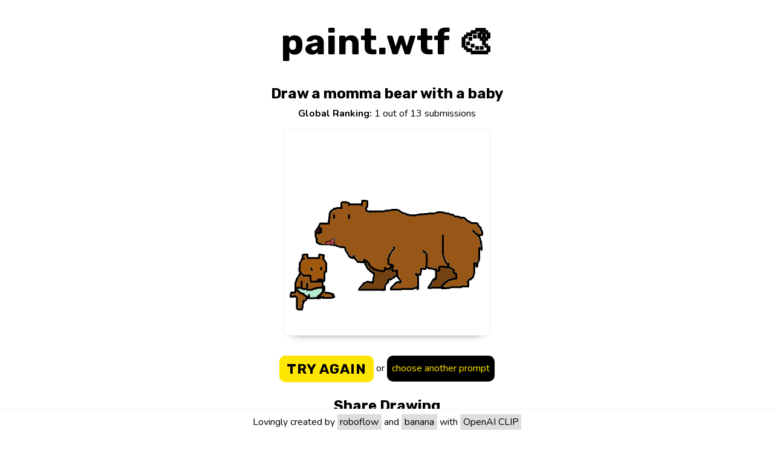

--- FILE ---
content_type: text/html; charset=utf-8
request_url: https://paint.wtf/ranking/7HoOB/jmkG8PKRrg6uo5NUKC77
body_size: 833
content:
<!DOCTYPE html>
<html>
<head>
    <meta charset="utf-8">
    <meta name="viewport" content="width=device-width, initial-scale=1">

    <script defer src="/__/firebase/8.2.3/firebase-app.js"></script>
    <script defer src="/__/firebase/8.2.3/firebase-auth.js"></script>
    <script defer src="/__/firebase/8.2.3/firebase-firestore.js"></script>
    <script defer src="/__/firebase/8.2.3/firebase-storage.js"></script>
    <script defer src="/__/firebase/8.2.3/firebase-analytics.js"></script>
    <script defer src="/__/firebase/8.2.3/firebase-performance.js"></script>
    <script defer src="/__/firebase/init.js?useEmulator=false"></script>

    <link rel="preconnect" href="https://fonts.gstatic.com">
    <link href="https://fonts.googleapis.com/css2?family=Rubik:wght@700&display=swap" rel="stylesheet">
    <link href="https://fonts.googleapis.com/css2?family=Nunito:wght@400;700&display=swap" rel="stylesheet">

    <link rel="stylesheet" href="https://pro.fontawesome.com/releases/v5.15.1/css/all.css" integrity="sha384-9ZfPnbegQSumzaE7mks2IYgHoayLtuto3AS6ieArECeaR8nCfliJVuLh/GaQ1gyM" crossorigin="anonymous">

    <title>paint.wtf - Drawing of a momma bear with a baby</title>
<meta name="description" content="The drawing game judged by an AI."/>

<meta name="twitter:title" property="og:title" itemprop="name" content="paint.wtf - Drawing of a momma bear with a baby" />
<meta name="twitter:description" property="og:description" itemprop="description" content="The drawing game judged by an AI." />

<meta property="og:image" content="https://firebasestorage.googleapis.com/v0/b/paint-wtf/o/submissions%2FfO48V5ujW9TU2ISSH7dddVriHVr2%2F7HoOB%2FjmkG8PKRrg6uo5NUKC77%2Foriginal.png?alt=media" />
<meta property="og:image:type" content="image/jpeg" />
<meta property="og:image:width" content="500" />
<meta property="og:image:height" content="500" />

<meta property="og:url" content="https://paint.wtf/ranking/7HoOB/jmkG8PKRrg6uo5NUKC77" />
<link rel="canonical" href="https://paint.wtf/ranking/7HoOB/jmkG8PKRrg6uo5NUKC77" />


    <meta property="og:type" content="website" />
    <meta name="twitter:card" content="summary">
    <meta name="twitter:domain" content="paint.wtf">
    <meta property="og:site_name" content="paint.wtf">

    <!-- Global site tag (gtag.js) - Google Analytics -->
    <script async src="https://www.googletagmanager.com/gtag/js?id=G-BN85F02FP6"></script>
    <script>
      window.dataLayer = window.dataLayer || [];
      function gtag(){dataLayer.push(arguments);}
      gtag('js', new Date());

      gtag('config', 'G-BN85F02FP6');
    </script>
<link href="/paint.css" rel="stylesheet"></head>

<body>
    <div id="content"></div>
<script src="/runtime.js"></script><script src="/vendors.js"></script><script src="/paint.js"></script></body>

</html>


--- FILE ---
content_type: text/javascript; charset=utf-8
request_url: https://paint.wtf/__/firebase/init.js?useEmulator=false
body_size: -52
content:
if (typeof firebase === 'undefined') throw new Error('hosting/init-error: Firebase SDK not detected. You must include it before /__/firebase/init.js');
firebase.initializeApp({
  "apiKey": "AIzaSyCv_caJ-Nn_7bSO81cqUt9MCF_DYiRoKeQ",
  "authDomain": "paint-wtf.firebaseapp.com",
  "databaseURL": "",
  "messagingSenderId": "879233424881",
  "projectId": "paint-wtf",
  "storageBucket": "paint-wtf.appspot.com"
});

--- FILE ---
content_type: text/plain; charset=utf-8
request_url: https://firestore.googleapis.com/google.firestore.v1.Firestore/Listen/channel?database=projects%2Fpaint-wtf%2Fdatabases%2F(default)&VER=8&RID=29505&CVER=22&X-HTTP-Session-Id=gsessionid&%24httpHeaders=X-Goog-Api-Client%3Agl-js%2F%20fire%2F8.2.3%0D%0AContent-Type%3Atext%2Fplain%0D%0A&zx=u3i1uqevz9a&t=1
body_size: -131
content:
51
[[0,["c","84gJHwZm70HBqXB9Hiiadg","",8,12,30000]]]
